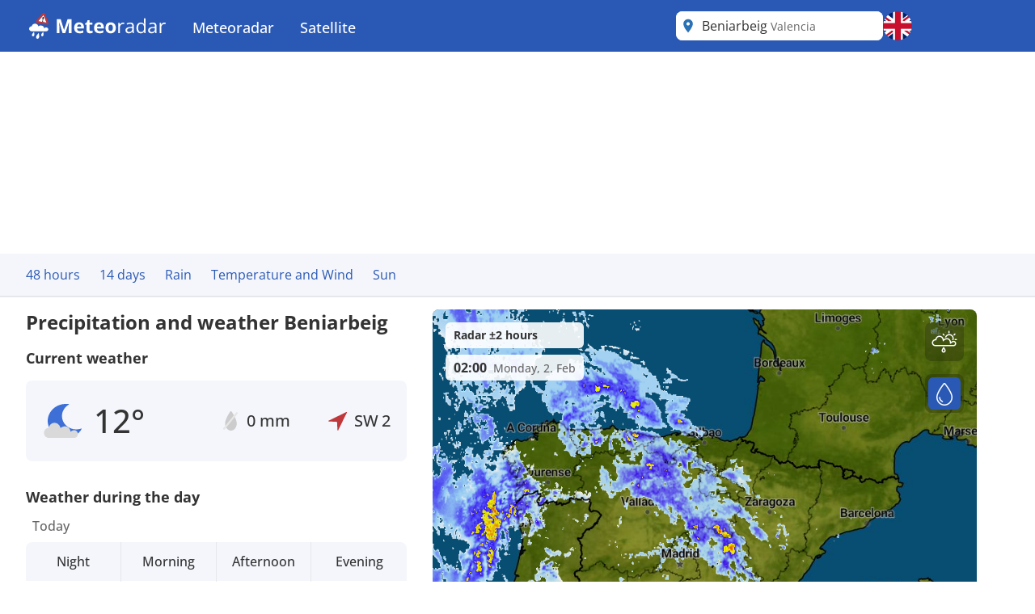

--- FILE ---
content_type: image/svg+xml
request_url: https://assets.infoplaza.io/internationalsite/assets/icons/weather/v2/A006N_LB.svg
body_size: 1058
content:
<svg width="24" height="24" viewBox="0 0 24 24" fill="none" xmlns="http://www.w3.org/2000/svg">
<path d="M12.5957 20.9993C14.3871 21.021 16.1473 20.5547 17.667 19.6557C19.0685 18.8267 20.211 17.6621 20.9812 16.2824C21.0491 16.1608 20.9211 16.0259 20.7874 16.0724C19.9218 16.3735 19.0032 16.5188 18.0789 16.4998C16.0904 16.5075 14.1799 15.7674 12.7665 14.442C11.353 13.1165 10.5521 11.3139 10.5395 9.42965C10.5627 8.12863 10.9517 6.85703 11.6663 5.7459C12.2944 4.76926 13.1541 3.94766 14.1744 3.34484C14.3035 3.26853 14.2639 3.07069 14.1134 3.05758C13.609 3.01365 13.1024 2.99482 12.5957 3.00121C11.3421 2.99503 10.0994 3.22291 8.93875 3.67181C7.77806 4.12071 6.72204 4.78185 5.831 5.61749C4.93995 6.45313 4.23133 7.44689 3.74558 8.54205C3.25984 9.63721 3.00649 10.8123 3 12.0002C3.00638 13.1882 3.25966 14.3634 3.74536 15.4586C4.23107 16.5538 4.93969 17.5476 5.83076 18.3832C6.72182 19.2189 7.77788 19.88 8.93862 20.3289C10.0994 20.7778 11.342 21.0056 12.5957 20.9993Z" fill="#3D6FD7"/>
<path d="M20.2784 6.93351C19.7241 6.96951 19.2011 7.19129 18.8016 7.55965C18.8016 7.55965 18.4982 5.27444 16.1113 5.41435C15.4536 5.45725 14.8247 5.68851 14.3069 6.07788C14.1806 5.49227 13.8468 4.96603 13.3617 4.58762C12.8766 4.20921 12.2698 4.00171 11.6432 4C11.0512 4.00445 10.4789 4.20368 10.0228 4.56405C9.56685 4.92443 9.25508 5.42389 9.14016 5.97815C8.58311 5.99952 8.05459 6.219 7.65854 6.59344C7.2625 6.96788 7.02758 7.47017 7 8.00154C7.0032 8.5231 7.21888 9.02303 7.60141 9.39556C7.98393 9.7681 8.50331 9.98403 9.04968 9.99769L9.14209 10L20.3897 9.99769C20.7986 10.0058 21.1948 9.86186 21.4946 9.5963C21.7944 9.33073 21.9742 8.96435 21.9961 8.57457C22.0108 8.3734 21.9838 8.17144 21.9167 7.98022C21.8495 7.78901 21.7436 7.61228 21.6049 7.46015C21.4662 7.30801 21.2974 7.18344 21.1083 7.09356C20.9191 7.00367 20.7132 6.95023 20.5024 6.93628C20.4647 6.93397 20.4274 6.93212 20.3906 6.93212L20.2784 6.93351Z" fill="#D9D9D9" fill-opacity="0.9"/>
<path d="M11.8522 15.9557C11.4828 15.9797 11.1341 16.1275 10.8677 16.3731C10.8677 16.3731 10.6655 14.8496 9.07419 14.9429C8.63572 14.9715 8.21648 15.1257 7.87128 15.3853C7.78704 14.9948 7.56451 14.644 7.24112 14.3917C6.91772 14.1395 6.51317 14.0011 6.09548 14C5.70078 14.003 5.31923 14.1358 5.01523 14.376C4.71123 14.6163 4.50339 14.9493 4.42677 15.3188C4.0554 15.333 3.70306 15.4793 3.43903 15.729C3.175 15.9786 3.01839 16.3134 3 16.6677C3.00214 17.0154 3.14592 17.3487 3.40094 17.597C3.65595 17.8454 4.0022 17.9894 4.36645 17.9985L4.42806 18L11.9264 17.9985C12.1991 18.0039 12.4632 17.9079 12.6631 17.7309C12.8629 17.5538 12.9828 17.3096 12.9974 17.0497C13.0072 16.9156 12.9892 16.781 12.9444 16.6535C12.8997 16.526 12.8291 16.4082 12.7366 16.3068C12.6441 16.2053 12.5316 16.1223 12.4055 16.0624C12.2794 16.0024 12.1421 15.9668 12.0016 15.9575C11.9764 15.956 11.9516 15.9547 11.9271 15.9547L11.8522 15.9557Z" fill="#D9D9D9" fill-opacity="0.9"/>
</svg>


--- FILE ---
content_type: image/svg+xml
request_url: https://assets.infoplaza.io/internationalsite/assets/icons/weather/v2/C005D_LB.svg
body_size: 1626
content:
<svg width="24" height="24" viewBox="0 0 24 24" fill="none" xmlns="http://www.w3.org/2000/svg">
<path d="M15.9988 13.2722C13.6427 13.2682 11.736 11.355 11.74 8.99891C11.744 6.64283 13.6572 4.73608 16.0133 4.74008C18.3694 4.74408 20.2761 6.6573 20.2721 9.01338C20.2681 11.3695 18.3549 13.2762 15.9988 13.2722Z" fill="#FFB444"/>
<path fill-rule="evenodd" clip-rule="evenodd" d="M10.4198 3.27199C10.6805 3.01212 11.1026 3.01284 11.3624 3.27359L12.68 4.59557C12.9398 4.85633 12.9391 5.27838 12.6784 5.53825C12.4176 5.79812 11.9956 5.79741 11.7357 5.53665L10.4182 4.21467C10.1583 3.95391 10.159 3.53186 10.4198 3.27199Z" fill="#FFB444"/>
<path fill-rule="evenodd" clip-rule="evenodd" d="M19.2891 5.49753C19.0292 5.23677 19.0299 4.81472 19.2907 4.55485L20.6127 3.23734C20.8734 2.97747 21.2955 2.97819 21.5553 3.23894C21.8152 3.4997 21.8145 3.92175 21.5537 4.18162L20.2318 5.49913C19.971 5.759 19.549 5.75828 19.2891 5.49753Z" fill="#FFB444"/>
<path fill-rule="evenodd" clip-rule="evenodd" d="M20.7993 8.86555C20.8 8.49741 21.0989 8.19948 21.467 8.2001L23.3335 8.20327C23.7016 8.20389 23.9995 8.50283 23.9989 8.87097C23.9983 9.23911 23.6993 9.53704 23.3312 9.53641L21.4648 9.53325C21.0967 9.53263 20.7987 9.23368 20.7993 8.86555Z" fill="#FFB444"/>
<path fill-rule="evenodd" clip-rule="evenodd" d="M16.0001 1.00113C16.3683 1.00175 16.6662 1.30069 16.6656 1.66883L16.6624 3.53523C16.6618 3.90337 16.3628 4.2013 15.9947 4.20068C15.6266 4.20005 15.3286 3.90111 15.3292 3.53297L15.3324 1.66657C15.333 1.29843 15.632 1.0005 16.0001 1.00113Z" fill="#FFB444"/>
<path d="M21.2454 10.8892C20.3586 10.9492 19.5217 11.3188 18.8826 11.9327C18.8826 11.9327 18.3971 8.12406 14.578 8.35724C13.5257 8.42876 12.5196 8.81418 11.6911 9.46314C11.4889 8.48712 10.9548 7.61005 10.1787 6.97937C9.40253 6.34869 8.43162 6.00285 7.42915 6C6.48187 6.00742 5.56616 6.33946 4.83656 6.94009C4.10696 7.54071 3.60813 8.37314 3.42425 9.29691C2.53297 9.33253 1.68734 9.69834 1.05367 10.3224C0.419992 10.9465 0.0441316 11.7836 0 12.6692C0.00512791 13.5385 0.350208 14.3717 0.962248 14.9926C1.57429 15.6135 2.40529 15.9734 3.27948 15.9962L3.42735 16L21.4235 15.9962C22.0778 16.0097 22.7117 15.7698 23.1914 15.3272C23.671 14.8846 23.9588 14.2739 23.9938 13.6243C24.0173 13.289 23.9741 12.9524 23.8667 12.6337C23.7593 12.315 23.5898 12.0205 23.3678 11.7669C23.1459 11.5134 22.8759 11.3057 22.5732 11.1559C22.2705 11.0061 21.9412 10.917 21.6038 10.8938C21.5435 10.8899 21.4838 10.8869 21.425 10.8869L21.2454 10.8892Z" fill="#D9D9D9"/>
<path d="M8 24C7.46992 24.0004 6.96142 23.7271 6.58636 23.2404C6.2113 22.7537 6.00038 22.0933 6 21.4045C6 20.0631 7.20149 18.0071 7.74197 17.1501C7.86818 16.95 8.13182 16.95 8.25803 17.1501C8.79851 18.0071 10 20.0631 10 21.4045C9.99962 22.0933 9.7887 22.7537 9.41364 23.2404C9.03858 23.7271 8.53008 24.0004 8 24Z" fill="#3D6FD7"/>
<path d="M3.5 21C3.10244 21.0003 2.72107 20.8051 2.43977 20.4574C2.15847 20.1098 2.00029 19.638 2 19.146C2 18.1879 2.90112 16.7194 3.30648 16.1072C3.40114 15.9643 3.59886 15.9643 3.69352 16.1072C4.09888 16.7194 5 18.1879 5 19.146C4.99971 19.638 4.84153 20.1098 4.56023 20.4574C4.27893 20.8051 3.89756 21.0003 3.5 21Z" fill="#3D6FD7"/>
<path d="M12.25 20.5C11.9187 20.5002 11.6009 20.3441 11.3665 20.0659C11.1321 19.7878 11.0002 19.4104 11 19.0168C11 18.2503 11.7509 17.0755 12.0887 16.5858C12.1676 16.4714 12.3324 16.4714 12.4113 16.5858C12.7491 17.0755 13.5 18.2503 13.5 19.0168C13.4998 19.4104 13.3679 19.7878 13.1335 20.0659C12.8991 20.3441 12.5813 20.5002 12.25 20.5Z" fill="#3D6FD7"/>
<path fill-rule="evenodd" clip-rule="evenodd" d="M16.2727 24C16.1221 24 16 23.836 16 23.6336L16 17.0937C16 16.8913 16.1221 16.7273 16.2727 16.7273C16.4233 16.7273 16.5455 16.8913 16.5455 17.0937L16.5455 23.6336C16.5455 23.836 16.4234 24 16.2727 24Z" fill="#D9D9D9"/>
<path fill-rule="evenodd" clip-rule="evenodd" d="M17.0909 21.3636C16.7897 21.3636 16.5455 21.2816 16.5455 21.1805L16.5455 17.1832C16.5455 17.082 16.7897 17 17.0909 17C17.3922 17 17.6364 17.082 17.6364 17.1832L17.6364 21.1805C17.6364 21.2816 17.3922 21.3636 17.0909 21.3636Z" fill="#E24949"/>
<path fill-rule="evenodd" clip-rule="evenodd" d="M18.1818 21.0909C17.8806 21.0909 17.6364 21.0192 17.6364 20.9306L17.6364 17.4331C17.6364 17.3445 17.8806 17.2728 18.1818 17.2728C18.4831 17.2728 18.7273 17.3445 18.7273 17.4331L18.7273 20.9306C18.7273 21.0192 18.4831 21.0909 18.1818 21.0909Z" fill="#D9D9D9"/>
<path fill-rule="evenodd" clip-rule="evenodd" d="M19.2728 20.8182C18.9715 20.8182 18.7273 20.7567 18.7273 20.6808L18.7273 17.6828C18.7273 17.607 18.9715 17.5454 19.2727 17.5454C19.574 17.5454 19.8182 17.607 19.8182 17.6828L19.8182 20.6808C19.8182 20.7567 19.574 20.8182 19.2728 20.8182Z" fill="#E24949"/>
<path fill-rule="evenodd" clip-rule="evenodd" d="M20.3636 20.5455C20.0624 20.5455 19.8182 20.4942 19.8182 20.431L19.8182 17.9327C19.8182 17.8695 20.0624 17.8182 20.3636 17.8182C20.6649 17.8182 20.9091 17.8695 20.9091 17.9327L20.9091 20.431C20.9091 20.4942 20.6649 20.5455 20.3636 20.5455Z" fill="#D9D9D9"/>
<path fill-rule="evenodd" clip-rule="evenodd" d="M21.4546 20.2728C21.1533 20.2728 20.9091 20.2318 20.9091 20.1812L20.9091 18.1825C20.9091 18.132 21.1533 18.0909 21.4546 18.0909C21.7558 18.0909 22 18.132 22 18.1825L22 20.1812C22 20.2318 21.7558 20.2728 21.4546 20.2728Z" fill="#E24949"/>
</svg>


--- FILE ---
content_type: image/svg+xml
request_url: https://assets.infoplaza.io/internationalsite/assets/icons/weather/v2/L001D_LB.svg
body_size: 827
content:
<svg width="24" height="24" viewBox="0 0 24 24" fill="none" xmlns="http://www.w3.org/2000/svg">
<path d="M21.2454 10.8892C20.3586 10.9492 19.5217 11.3188 18.8826 11.9327C18.8826 11.9327 18.3971 8.12406 14.578 8.35724C13.5257 8.42876 12.5196 8.81418 11.6911 9.46314C11.4889 8.48712 10.9548 7.61005 10.1787 6.97937C9.40253 6.34869 8.43162 6.00285 7.42915 6C6.48187 6.00742 5.56616 6.33946 4.83656 6.94009C4.10696 7.54071 3.60813 8.37314 3.42425 9.29691C2.53297 9.33253 1.68734 9.69834 1.05367 10.3224C0.419992 10.9465 0.0441316 11.7836 0 12.6692C0.00512791 13.5385 0.350208 14.3717 0.962248 14.9926C1.57429 15.6135 2.40529 15.9734 3.27948 15.9962L3.42735 16L21.4235 15.9962C22.0778 16.0097 22.7117 15.7698 23.1914 15.3272C23.671 14.8846 23.9588 14.2739 23.9938 13.6243C24.0173 13.289 23.9741 12.9524 23.8667 12.6337C23.7593 12.315 23.5898 12.0205 23.3678 11.7669C23.1459 11.5134 22.8759 11.3057 22.5732 11.1559C22.2705 11.0061 21.9412 10.917 21.6038 10.8938C21.5435 10.8899 21.4838 10.8869 21.425 10.8869L21.2454 10.8892Z" fill="#D9D9D9"/>
<path d="M15.0346 20.6651L16.5478 17.2014C16.6875 16.8815 17.0993 16.9599 17.1434 17.3148L17.4215 19.5511C17.444 19.7316 17.5774 19.8657 17.7348 19.8657H18.683C18.927 19.8657 19.0793 20.1723 18.9567 20.417L17.2531 23.8168C17.0915 24.1393 16.6661 24.009 16.6629 23.636L16.6456 21.5612C16.6439 21.36 16.5027 21.1978 16.3291 21.1978H15.3169C15.0809 21.1978 14.9279 20.9092 15.0346 20.6651Z" fill="#FFB444"/>
<path d="M8.25 24C7.9187 24.0002 7.60089 23.8441 7.36648 23.5659C7.13206 23.2878 7.00024 22.9104 7 22.5168C7 21.7503 7.75093 20.5755 8.08873 20.0858C8.16761 19.9714 8.33239 19.9714 8.41127 20.0858C8.74907 20.5755 9.5 21.7503 9.5 22.5168C9.49976 22.9104 9.36794 23.2878 9.13352 23.5659C8.89911 23.8441 8.5813 24.0002 8.25 24Z" fill="#3D6FD7"/>
<path d="M5.5 21.5C5.10244 21.5003 4.72107 21.3051 4.43977 20.9574C4.15847 20.6098 4.00029 20.138 4 19.646C4 18.6879 4.90112 17.2194 5.30648 16.6072C5.40114 16.4643 5.59886 16.4643 5.69352 16.6072C6.09888 17.2194 7 18.6879 7 19.646C6.99971 20.138 6.84153 20.6098 6.56023 20.9574C6.27893 21.3051 5.89756 21.5003 5.5 21.5Z" fill="#3D6FD7"/>
<path d="M10.75 21C10.4187 21.0002 10.1009 20.8441 9.86648 20.5659C9.63206 20.2878 9.50024 19.9104 9.5 19.5168C9.5 18.7503 10.2509 17.5755 10.5887 17.0858C10.6676 16.9714 10.8324 16.9714 10.9113 17.0858C11.2491 17.5755 12 18.7503 12 19.5168C11.9998 19.9104 11.8679 20.2878 11.6335 20.5659C11.3991 20.8441 11.0813 21.0002 10.75 21Z" fill="#3D6FD7"/>
</svg>


--- FILE ---
content_type: image/svg+xml
request_url: https://assets.infoplaza.io/internationalsite/assets/logos/v0/rainTransparentLogo.svg
body_size: 1282
content:
<svg width="24" height="24" viewBox="0 0 24 24" fill="none" xmlns="http://www.w3.org/2000/svg">
<path d="M18.9368 11.9123C18.1486 11.9094 17.4625 12.3174 17.1117 12.9162C17.1145 12.8683 17.1161 12.8205 17.1161 12.7727C17.1161 11.2498 15.6924 10.015 13.9355 10.015C13.0291 10.015 12.2115 10.3451 11.6325 10.8712C11.4533 9.39499 10.1516 8.24882 8.57241 8.25C7.03208 8.25 5.75652 9.34243 5.53004 10.7661C4.13403 10.7756 3.0039 11.8798 3.00001 13.2463C2.99612 14.5914 4.09018 15.6915 5.45955 15.7382V15.7417H18.7608C18.8163 15.7459 18.8718 15.75 18.9273 15.75C20.0691 15.7541 20.9972 14.8985 21 13.8391C21.0028 12.7798 20.0802 11.9194 18.9384 11.9158" fill="#D9D9D9"/>
<path d="M12.3519 16.5134C12.2159 16.7895 10.508 18.8638 10.1118 19.6003C9.82275 20.1393 9.63627 20.9009 9.82842 21.4566C10.0041 21.9662 10.2819 22.3022 10.7512 22.4465L10.7818 22.4561C11.2574 22.5794 11.6627 22.4381 12.0685 22.0938C12.5101 21.7195 12.7289 20.968 12.7487 20.3506C12.7765 19.5123 12.3463 16.8326 12.3678 16.5182C12.3678 16.5182 12.3712 16.5027 12.3638 16.5003C12.3565 16.4979 12.3502 16.5128 12.3502 16.5128" fill="#3D6FD7"/>
<path d="M16.173 15.7599C16.0724 15.9667 14.8058 17.5128 14.5126 18.0632C14.2993 18.4666 14.1643 19.0368 14.3125 19.4557C14.4481 19.84 14.6592 20.094 15.013 20.2076L15.0355 20.2142C15.3937 20.311 15.6972 20.2076 15.9991 19.953C16.3272 19.6751 16.4875 19.1109 16.4995 18.6477C16.5148 18.016 16.1714 16.0013 16.1861 15.7641C16.1861 15.7641 16.1889 15.7527 16.1829 15.7503C16.1768 15.7479 16.173 15.7599 16.173 15.7599Z" fill="#3D6FD7"/>
<path d="M7.92252 15.7597C7.82245 15.9659 6.55539 17.5116 6.26228 18.0621C6.04955 18.4667 5.91448 19.0363 6.06213 19.4553C6.19829 19.8391 6.40883 20.0943 6.76265 20.2067L6.78562 20.2138C7.1438 20.3113 7.44731 20.2079 7.74917 19.952C8.07728 19.6741 8.23751 19.111 8.24954 18.6478C8.2643 18.0148 7.92143 15.9999 7.93619 15.7638C7.93619 15.7638 7.93619 15.7513 7.93291 15.7501C7.92963 15.7489 7.92252 15.7597 7.92252 15.7597Z" fill="#3D6FD7"/>
<path d="M13.5137 7.4026L19.574 8.41189L17.4318 2.96102L13.5137 7.4026Z" fill="white"/>
<path d="M13.5169 7.4043L19.5776 8.41316L17.4355 2.96272L13.5169 7.4043ZM19.6863 9.72939L12.9563 8.60895C12.5116 8.535 12.1834 8.28535 12.0551 7.92498C11.9268 7.56461 12.0249 7.1632 12.3239 6.82463L16.6354 1.93548C16.928 1.60417 17.3149 1.45071 17.6971 1.51397C18.0793 1.57724 18.388 1.84741 18.5465 2.25353L20.9047 8.25329C21.0678 8.66795 21.0198 9.0779 20.7735 9.37629C20.5272 9.67467 20.131 9.80378 19.6863 9.72939Z" fill="#E24949"/>
<path d="M17.161 7.32484C17.1424 7.42892 17.0839 7.52145 16.998 7.58242C16.9122 7.64338 16.8059 7.66787 16.7023 7.65058C16.651 7.64337 16.6016 7.62597 16.557 7.59938C16.5124 7.5728 16.4735 7.53756 16.4426 7.49572C16.4117 7.45388 16.3893 7.40627 16.3768 7.35565C16.3643 7.30503 16.3619 7.25242 16.3698 7.20087C16.3883 7.09667 16.4469 7.00403 16.5328 6.94299C16.6188 6.88194 16.7251 6.85741 16.8289 6.8747C16.8801 6.88212 16.9294 6.89967 16.9739 6.92636C17.0184 6.95304 17.0571 6.98832 17.088 7.03016C17.1189 7.07201 17.1412 7.11959 17.1537 7.17016C17.1663 7.22074 17.1687 7.2733 17.161 7.32484Z" fill="#1D1D1D"/>
<path d="M17.1088 6.47403C17.4515 5.44806 17.6112 5.00904 17.6273 4.90943C17.6379 4.84842 17.6362 4.78588 17.6222 4.72557C17.6082 4.66525 17.5822 4.60842 17.5458 4.55847C17.5106 4.50641 17.4649 4.46239 17.4117 4.42925C17.3585 4.39611 17.299 4.37459 17.2371 4.3661C17.1154 4.34753 16.9912 4.3761 16.8897 4.44604C16.8351 4.48189 16.789 4.52925 16.7545 4.58483C16.7199 4.64042 16.6978 4.70289 16.6896 4.76793C16.6739 4.86497 16.6862 5.32751 16.6862 6.40777L17.1088 6.47403Z" fill="#1D1D1D"/>
</svg>
